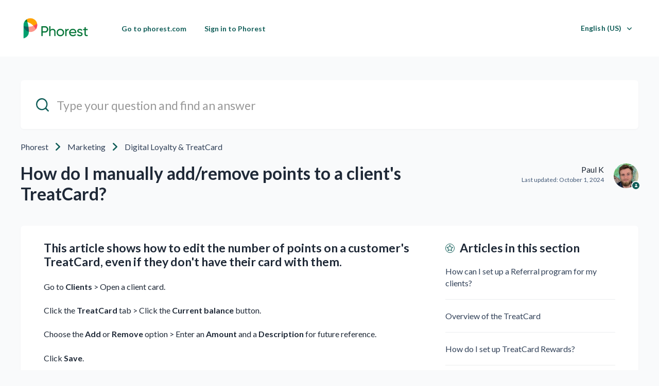

--- FILE ---
content_type: text/html; charset=utf-8
request_url: https://support.phorest.com/hc/en-us/articles/360016360839-How-do-I-manually-add-remove-points-to-a-client-s-TreatCard
body_size: 8282
content:
<!DOCTYPE html>
<html dir="ltr" lang="en-US">
<head>
  <meta charset="utf-8" />
  <!-- v26850 -->


  <title>How do I manually add/remove points to a client&#39;s TreatCard? &ndash; Phorest</title>

  

  <meta name="description" content="This article shows how to edit the number of points on a customer's TreatCard, even if they don't have their card with them.  Go to..." /><meta property="og:image" content="https://support.phorest.com/hc/theming_assets/01HZM4CEY4JFRFSHN8DEY514E3" />
<meta property="og:type" content="website" />
<meta property="og:site_name" content="Phorest" />
<meta property="og:title" content="How do I manually add/remove points to a client's TreatCard?" />
<meta property="og:description" content="This article shows how to edit the number of points on a customer's TreatCard, even if they don't have their card with them.

Go to Clients &gt; Open a client card.
Click the TreatCard tab &gt; Cli..." />
<meta property="og:url" content="https://support.phorest.com/hc/en-us/articles/360016360839-How-do-I-manually-add-remove-points-to-a-client-s-TreatCard" />
<link rel="canonical" href="https://support.phorest.com/hc/en-us/articles/360016360839-How-do-I-manually-add-remove-points-to-a-client-s-TreatCard">
<link rel="alternate" hreflang="de" href="https://support.phorest.com/hc/de/articles/360016360839-Treatcard-Punkte-manuell-hinzuf%C3%BCgen-abziehen">
<link rel="alternate" hreflang="en-us" href="https://support.phorest.com/hc/en-us/articles/360016360839-How-do-I-manually-add-remove-points-to-a-client-s-TreatCard">
<link rel="alternate" hreflang="fi" href="https://support.phorest.com/hc/fi/articles/360016360839-Kuinka-lis%C3%A4%C3%A4n-tai-poistan-manuaalisesti-asiakkaan-pisteit%C3%A4-kanta-asiakasohjelmasta">
<link rel="alternate" hreflang="x-default" href="https://support.phorest.com/hc/en-us/articles/360016360839-How-do-I-manually-add-remove-points-to-a-client-s-TreatCard">

  <link rel="stylesheet" href="//static.zdassets.com/hc/assets/application-f34d73e002337ab267a13449ad9d7955.css" media="all" id="stylesheet" />
  <link rel="stylesheet" type="text/css" href="/hc/theming_assets/2403615/360000940193/style.css?digest=32012828627986">

  <link rel="icon" type="image/x-icon" href="/hc/theming_assets/01JTDD3DX3315SNQR6SFDA08BJ">

    

  <meta name="viewport" content="width=device-width, initial-scale=1.0"/>
<!-- Google Tag Manager -->
<script>(function(w,d,s,l,i){w[l]=w[l]||[];w[l].push({'gtm.start':
new Date().getTime(),event:'gtm.js'});var f=d.getElementsByTagName(s)[0],
j=d.createElement(s),dl=l!='dataLayer'?'&l='+l:'';j.async=true;j.src=
'https://www.googletagmanager.com/gtm.js?id='+i+dl;f.parentNode.insertBefore(j,f);
})(window,document,'script','dataLayer','GTM-PJTCHW6');</script>
<!-- End Google Tag Manager -->



  <link href="https://fonts.googleapis.com/css?family=Lato:100,100i,300,300i,400,400i,700,700i,900,900i" rel="stylesheet">


<link rel="stylesheet" href="https://use.fontawesome.com/releases/v5.4.2/css/all.css" />
<link rel="stylesheet" href="https://cdnjs.cloudflare.com/ajax/libs/font-awesome/6.1.1/css/all.min.css">
<link rel="stylesheet" href="//cdn.jsdelivr.net/highlight.js/9.10.0/styles/github.min.css"/>
<link rel="stylesheet" href="//cdn.jsdelivr.net/jquery.magnific-popup/1.0.0/magnific-popup.css"/>
<script src="//cdn.jsdelivr.net/npm/jquery@3.2"></script>
<script src="//cdn.jsdelivr.net/jquery.magnific-popup/1.0.0/jquery.magnific-popup.min.js"></script>
<script src="//cdn.jsdelivr.net/highlight.js/9.10.0/highlight.min.js"></script>
<script>
  window.LotusConfig = {};
  LotusConfig.css = {
    activeClass: 'is-active',
    hiddenClass: 'is-hidden'
  };
</script>
<script src="/hc/theming_assets/01HZM4CE3ZFASP6KPW71PRBC6Y"></script>
<script src="/hc/theming_assets/01HZM4CDFZKCK9V14N726F3ANC"></script>
<script src="/hc/theming_assets/01HZM4CEGZB2SZ4SP8JR8ESK73"></script>
<script src="/hc/theming_assets/01HZM4CEATVSM53F2CTV90XXYR"></script>

  
</head>
<body class="">
  
  
  

  <!-- Announcement Banner -->
<div class="alertbox"></div>
<!-- End Announcement Banner -->
<!-- Google Tag Manager (noscript) -->
<noscript><iframe src="https://www.googletagmanager.com/ns.html?id=GTM-PJTCHW6"
height="0" width="0" style="display:none;visibility:hidden"></iframe></noscript>
<!-- End Google Tag Manager (noscript) -->
<!-- Sandbox Crawler -->
<meta name='zd-site-verification' content='0632m1plr9z5x0w061l0nif'/>
<!-- End Sandbox Crawler -->
<!-- Dyslexia font / content script -->
<link href="https://fonts.cdnfonts.com/css/open-dyslexic?styles=49734" rel="stylesheet">
<link href="https://phorest-website.s3.amazonaws.com/fonts/font-dys.css" rel="stylesheet">
<div style="z-index: 1050;position: fixed;bottom: 55px;right: 0;display: flex;align-items: center;filter: grayscale(1);" class="fixed bottom-0 left-0 m-4 dyslexic-toggle group flex items-center grey-hover cursor-pointer" data-ol-has-click-handler="">

  <h3 class="dys-default hidden group-hover:block -ml-8 bg-green-dark p-2 text-white font-bold rounded" style="margin-right: -4rem;margin-top: 3rem;padding: 0.5rem 2rem;font-weight: 700;border-radius: 0.25rem;color: white;" data-access="Enable dyslexia-friendly font" data-off="Dyslexia-friendly font enabled, click to turn off">Enable dyslexia-friendly font</h3>
  <h3 class="dys-de hidden group-hover:block -ml-8 bg-green-dark p-2 text-white font-bold rounded" style="margin-right: -4rem;margin-top: 3rem;padding: 0.5rem 2rem;font-weight: 700;border-radius: 0.25rem;color: white;" data-access="Legasthenie-freundliche Schriftart einschalten" data-off="Legasthenie-freundliche Schriftart aktiviert, zum Ausschalten anklicken">Legasthenie-freundliche Schriftart einschalten</h3>
  <h3 class="dys-fi hidden group-hover:block -ml-8 bg-green-dark p-2 text-white font-bold rounded" style="margin-right: -4rem;margin-top: 3rem;padding: 0.5rem 2rem;font-weight: 700;border-radius: 0.25rem;color: white;" data-access="Ota lukihäiriöystävällinen fontti käyttöön" data-off="Lukihäiriöystävällinen fontti käytössä, poista käytöstä klikkaamalla">Ota lukihäiriöystävällinen fontti käyttöön</h3>
  <img src="https://d38v1j0pckgvtf.cloudfront.net/images/icons/access_dys.svg" width="110px" height="110px" style="z-index: 1050" class="object-center object-contain" alt="">
</div>
<script src="https://phorest-website.s3.amazonaws.com/fonts/font-dys.js"></script>
<style type="css">
@media only screen and (max-width: 992px) {
  .dyslexic-toggle img {
    height: 85px
    width: 85px
  }
.dyslexic-toggle h3 {
    font-size: 2rem
padding-right: 3.5rem;
  }

}
</style>
<!-- End Dyslexia content / script -->
<!--- Negative Article Feedback Form -->
<link rel="stylesheet" href="https://phorest-website.s3.amazonaws.com/support/feedback-form.css">
<!--- End Negative Article Feedback Form -->
<a class="skip-navigation" tabindex="1" href="#main-content">Skip to main content</a>
<div class="layout">
  <div class="layout__head">
    <header class="topbar container" data-topbar>
      <div class="container-inner">
        <div class="topbar__inner">
          <div class="topbar__col topbar__logo clearfix">
            <div class="logo-wrapper">
              <div class="logo">
                <a title="Home" href="/hc/en-us">
                  <img src="/hc/theming_assets/01HZM4CEY4JFRFSHN8DEY514E3" alt="Logo">
                </a>
              </div>
            </div>
            
            <button type="button" role="button" aria-label="Toggle Navigation" class="lines-button x hidden-lg" data-toggle-menu>
              <span class="lines"></span>
            </button>
          </div>
          <div class="topbar__col topbar__menu">
            <div class="topbar__collapse" data-menu>
              <ul class="topbar__navigation">
                
                  <li>
                    
                      <a href="https://www.phorest.com">
                        
                          Go to phorest.com
                        
                      </a>
                    
                    
                    
                  </li>
                

                
                  <li>
                    
                      <a href="https://my.phorest.com">
                        
                          Sign in to Phorest
                        </a>
                    
                    
                    
                  </li>
                

                

              </ul>
              <div class="topbar__controls">

                
                  <div class="dropdown language-selector hidden-xs hidden-xxs hidden-sm language-selector--flags" aria-haspopup="true">
                    <a data-url="/hc/change_language/en-us?return_to=%2Fhc%2Fen-us%2Farticles%2F360016360839-How-do-I-manually-add-remove-points-to-a-client-s-TreatCard" class="dropdown-toggle btn btn--topbar">
                      English (US)
                    </a>
                    <span class="dropdown-menu" role="menu">
                      
                        <a data-url="/hc/change_language/de?return_to=%2Fhc%2Fde%2Farticles%2F360016360839-Treatcard-Punkte-manuell-hinzuf%25C3%25BCgen-abziehen" href="/hc/change_language/de?return_to=%2Fhc%2Fde%2Farticles%2F360016360839-Treatcard-Punkte-manuell-hinzuf%25C3%25BCgen-abziehen" dir="ltr" rel="nofollow" role="menuitem">
                          Deutsch
                        </a>
                      
                        <a data-url="/hc/change_language/fi?return_to=%2Fhc%2Ffi%2Farticles%2F360016360839-Kuinka-lis%25C3%25A4%25C3%25A4n-tai-poistan-manuaalisesti-asiakkaan-pisteit%25C3%25A4-kanta-asiakasohjelmasta" href="/hc/change_language/fi?return_to=%2Fhc%2Ffi%2Farticles%2F360016360839-Kuinka-lis%25C3%25A4%25C3%25A4n-tai-poistan-manuaalisesti-asiakkaan-pisteit%25C3%25A4-kanta-asiakasohjelmasta" dir="ltr" rel="nofollow" role="menuitem">
                          Suomi
                        </a>
                      
                    </span>
                  </div>
                 

                <a class="hidden btn btn--topbar btn--submit-a-request" href="/hc/en-us/requests/new">Submit a request</a>
                
                  <a class="hidden btn btn--topbar btn--login" rel="nofollow" data-auth-action="signin" title="Opens a dialog" role="button" href="https://phorest.zendesk.com/access?brand_id=360000940193&amp;return_to=https%3A%2F%2Fsupport.phorest.com%2Fhc%2Fen-us%2Farticles%2F360016360839-How-do-I-manually-add-remove-points-to-a-client-s-TreatCard">
                    Sign in
                  </a>
                

                
                  <div class="dropdown topbar__locales language-selector hidden-lg hidden-md language-selector--flags" aria-haspopup="true">
                    <a data-url="/hc/change_language/en-us?return_to=%2Fhc%2Fen-us%2Farticles%2F360016360839-How-do-I-manually-add-remove-points-to-a-client-s-TreatCard" class="dropdown-toggle btn btn--topbar">
                      English (US)
                    </a>
                    <span class="dropdown-menu" role="menu">
                      
                        <a data-url="/hc/change_language/de?return_to=%2Fhc%2Fde%2Farticles%2F360016360839-Treatcard-Punkte-manuell-hinzuf%25C3%25BCgen-abziehen" href="/hc/change_language/de?return_to=%2Fhc%2Fde%2Farticles%2F360016360839-Treatcard-Punkte-manuell-hinzuf%25C3%25BCgen-abziehen" dir="ltr" rel="nofollow" role="menuitem">
                          Deutsch
                        </a>
                      
                        <a data-url="/hc/change_language/fi?return_to=%2Fhc%2Ffi%2Farticles%2F360016360839-Kuinka-lis%25C3%25A4%25C3%25A4n-tai-poistan-manuaalisesti-asiakkaan-pisteit%25C3%25A4-kanta-asiakasohjelmasta" href="/hc/change_language/fi?return_to=%2Fhc%2Ffi%2Farticles%2F360016360839-Kuinka-lis%25C3%25A4%25C3%25A4n-tai-poistan-manuaalisesti-asiakkaan-pisteit%25C3%25A4-kanta-asiakasohjelmasta" dir="ltr" rel="nofollow" role="menuitem">
                          Suomi
                        </a>
                      
                    </span>
                  </div>
                 
              </div>
            </div>
          </div>
        </div>
      </div>
    </header>
  </div>
  <div class="layout__main">


  <main role="main">
    <!-- Google Tag Manager (noscript) -->
<noscript><iframe src="https://www.googletagmanager.com/ns.html?id=GTM-T533JW8"
height="0" width="0" style="display:none;visibility:hidden"></iframe></noscript>
<!-- End Google Tag Manager (noscript) -->
<!--- Negative Article Feedback Form -->
<div id="phorestFeedback"  style="display:none;"><button id="closeFeeback">✖</button></div>
<!--- End Negative Article Feedback Form -->
<div class="container article" id="main-content">
  <div class="container-inner">
    <div class="search-box search-box_page">
      <svg version="1.1" xmlns="http://www.w3.org/2000/svg" viewBox="0 0 25 26">
        <path d="M20,18.9c1.6-2.1,2.4-4.6,2.4-7.2c0-6.4-5-11.7-11.2-11.7C5,0,0,5.3,0,11.7s5,11.7,11.2,11.7
              c2.5,0,5-0.9,6.9-2.5l4.6,4.8c0.3,0.3,0.6,0.4,0.9,0.4c0.3,0,0.7-0.1,0.9-0.4c0.5-0.6,0.5-1.4,0-2L20,18.9z M20,12
              c0,4.9-3.8,9-8.5,9s-9.1-4.1-9.1-9s4.4-9.5,9.1-9.5S20,7,20,12z"/>
      </svg>
      <form role="search" class="search" data-search="" action="/hc/en-us/search" accept-charset="UTF-8" method="get"><input type="hidden" name="utf8" value="&#x2713;" autocomplete="off" /><input type="search" name="query" id="query" placeholder="hc_search_field" aria-label="hc_search_field" />
<input type="submit" name="commit" value="Search" /></form>
    </div><br/>
    <div class="row article__header">
      <div class="column column--md-8 column--lg-9">
        <nav aria-label="Current location">
  <ol class="breadcrumbs">
    
      <li>
        
          <a href="/hc/en-us">Phorest</a>
        
      </li>
    
      <li>
        
          <a href="/hc/en-us/categories/360002831560-Marketing">Marketing</a>
        
      </li>
    
      <li>
        
          <a href="/hc/en-us/sections/360004849060-Digital-Loyalty-TreatCard">Digital Loyalty &amp; TreatCard</a>
        
      </li>
    
  </ol>
</nav>

        <h1 class="article__title" itemprop="name">
          
          How do I manually add/remove points to a client&#39;s TreatCard?
          
        </h1>
      </div>
      <div class="column column--md-4 column--lg-3">
        <div class="entry-info entry-info_right">
          
            <div class="entry-info__avatar">
              <div class="avatar avatar--agent">
                <img class="user-avatar user-avatar--default"
                    src="https://support.phorest.com/system/photos/21109430883218/2024.jpg" alt="Avatar">
              </div>
            </div>
          
          <div class="entry-info__content">
            
              <b class="entry-info__author">
                
                  Paul K
                
              </b>
            
            <div class="meta">Last updated: <time datetime="2024-10-01T09:47:09Z" title="2024-10-01T09:47:09Z" data-format="LL" data-datetime="calendar">October 01, 2024 09:47</time></div>
          </div>
        </div>
      </div>
    </div>

    <div class="box">
      <div class="row">
        <div class="article-container__column article-container__sidenav">
          <div data-sidenav='{"mobileBreakpoint": 991}'></div>
        </div>
        
        <div class="article-container__column article-container__article">
          <div class="article__body" data-article>
            <h3 id="01EWX1WCZG2FEPY916JKN8671K">This article shows how to edit the number of points on a customer's TreatCard, even if they don't have their card with them.</h3>
<div id="answer">
<p>Go to&nbsp;<strong>Clients </strong>&gt; Open a client card.</p>
<p>Click the <strong>TreatCard&nbsp;</strong>tab &gt; Click the <strong>Current balance</strong> button.</p>
<p>Choose the <strong>Add</strong> or <strong>Remove</strong> option &gt; Enter an <strong>Amount </strong>and a <strong>Description</strong> for future reference.</p>
<p>Click <strong>Save</strong>.</p>
<p><img src="/hc/article_attachments/21708320155538" alt="2024-10-01_11-41-58 (1).gif" /></p>
</div>
  
            <div class="article__attachments">
              
            </div>
          </div>
        </div>
        <div class="article-container__column article-container__toc">
          <div data-toc='{"mobileBreakpoint": 991}'></div>
        </div>
        <div class="article-container__column article-container__sidebar">
          <section class="related-articles">
            <h3 class="section-articles__title">Articles in this section</h3>
            <ul class="section-articles__list">
              
                <li class="section-articles__item">
                  <a href="/hc/en-us/articles/23817395322130-How-can-I-set-up-a-Referral-program-for-my-clients" class="section-articles__link ">How can I set up a Referral program for my clients?</a>
                </li>
              
                <li class="section-articles__item">
                  <a href="/hc/en-us/articles/360017457719-Overview-of-the-TreatCard" class="section-articles__link ">Overview of the TreatCard</a>
                </li>
              
                <li class="section-articles__item">
                  <a href="/hc/en-us/articles/360018449479-How-do-I-set-up-TreatCard-Rewards" class="section-articles__link ">How do I set up TreatCard Rewards?</a>
                </li>
              
                <li class="section-articles__item">
                  <a href="/hc/en-us/articles/4405071768210-How-do-I-set-the-TreatCard-points-awarded-for-an-individual-Service-or-Product" class="section-articles__link ">How do I set the TreatCard points awarded for an individual Service or Product?</a>
                </li>
              
                <li class="section-articles__item">
                  <a href="/hc/en-us/articles/360018448559-How-do-I-give-a-TreatCard-to-a-new-client" class="section-articles__link ">How do I give a TreatCard to a new client?</a>
                </li>
              
                <li class="section-articles__item">
                  <a href="/hc/en-us/articles/23791813603090-How-can-clients-view-and-redeem-their-TreatCard-points-online-Digital-TreatCard" class="section-articles__link ">How can clients view and redeem their TreatCard points online? (Digital TreatCard)</a>
                </li>
              
                <li class="section-articles__item">
                  <a href="/hc/en-us/articles/360018449279-How-does-a-client-redeem-a-Treatcard-Treat-reward" class="section-articles__link ">How does a client redeem a Treatcard Treat/reward?</a>
                </li>
              
                <li class="section-articles__item">
                  <a href="/hc/en-us/articles/8061144979474-How-do-I-order-new-TreatCards" class="section-articles__link ">How do I order new TreatCards?</a>
                </li>
              
                <li class="section-articles__item">
                  <a href="/hc/en-us/articles/360017457219-How-do-I-set-up-a-referral-system-with-my-TreatCards" class="section-articles__link ">How do I set up a referral system with my TreatCards?</a>
                </li>
              
                <li class="section-articles__item">
                  <a href="/hc/en-us/articles/13339632876818-How-do-TreatCard-rewards-affect-staff-reporting" class="section-articles__link ">How do TreatCard rewards affect staff reporting?</a>
                </li>
              
            </ul>
            
              <a href="/hc/en-us/sections/360004849060-Digital-Loyalty-TreatCard" class="btn btn--default">See more</a>
            
          </section>
        </div>
      </div>
    </div>

    
      <style>
        .article__vote-item_up:before {
          background: url(/hc/theming_assets/01HZM4CES3Q8W2KV1GGT43PYAD);
        }

        .article__vote-item_down:before {
          background: url(/hc/theming_assets/01HZM4CEN103QYPDNDZJ202J98);
        }
      </style>
      <div class="box article__vote">
        <div class="article__vote-question">Was this article helpful?</div>
        <div class="article__vote-controls">
          <a href="#" class="upvoteClick"><button type="button" class="btn btn--default article__vote-item article__vote-item_up" data-helper="vote" data-item="article" data-type="up" data-id="360016360839" data-upvote-count="3" data-vote-count="5" data-vote-sum="1" data-vote-url="/hc/en-us/articles/360016360839/vote" data-value="null" data-label="3 out of 5 found this helpful" data-selected-class="article__vote-item_voted" aria-label="This article was helpful" aria-pressed="false">Yes</button></a>
          <a href="#" class="downvoteClick"><button type="button" class="btn btn--default article__vote-item article__vote-item_down" data-helper="vote" data-item="article" data-type="down" data-id="360016360839" data-upvote-count="3" data-vote-count="5" data-vote-sum="1" data-vote-url="/hc/en-us/articles/360016360839/vote" data-value="null" data-label="3 out of 5 found this helpful" data-selected-class="article__vote-item_voted" aria-label="This article was not helpful" aria-pressed="false">No</button></a>
        </div>
        <div class="article__vote-count">
          <span class="meta" data-helper="vote" data-item="article" data-type="label" data-id="360016360839" data-upvote-count="3" data-vote-count="5" data-vote-sum="1" data-vote-url="/hc/en-us/articles/360016360839/vote" data-value="null" data-label="3 out of 5 found this helpful">3 out of 5 found this helpful</span>
        </div>
      </div>
    

    
    
  </div>
</div>
  </main>

  </div>
<div class="footer">
  <footer class="container">
    <div class="container-inner">
      <div class="row">
        <div class="column column--sm-5 custom-block">
          <div class="footer__logo">
            <a title="Home" href="/hc/en-us">
              <img src="/hc/theming_assets/01HZM4CG6Q7MZ7S9QKE67Y9CQ4" alt="Logo">
            </a>
          </div>
          <div class="footer__text">
            
              2024 Phorest. All rights reserved.
            
          </div>
        </div>
<!--         <div class="column column--sm-2 column--xs-6 custom-block">
          <div class="footer__header">Links</div>
          <ul class="footer__menu">
            <li><a href="#">About Us</a></li>
            <li><a href="#">Work</a></li>
            <li><a href="#">Contact</a></li>
          </ul>
        </div> -->
<!--         <div class="column column--sm-2 column--xs-6 custom-block">
          <div class="footer__header">Support</div>
          <ul class="footer__menu">
            <li><a href="#">Community</a></li>
            <li><a href="#">Site Status</a></li>
            <li><a href="#">FAQ</a></li>
          </ul>
        </div> -->
<!--           <div class="footer__social">
            
              <a href="" target="_blank" class="footer__social-link footer__social-link_facebook fab fa-facebook"></a>
            
            
              <a href="" target="_blank" class="footer__social-link footer__social-link_twitter fab fa-twitter"></a>
            
            
            
            
          </div> -->
        </div>
      </div>

<!--       <div class="footer_copyright">&copy; Phorest. Theme by
        <a href="https://www.lotusthemes.com" target="_blank">Lotus Themes</a></div>
    </div> -->
  </footer>
</div>
</div>


  <div hidden data-lt-i18n-dictionary>
    <div data-lt-i18n="search_placeholder">Type your question and find an answer</div>
  </div>

  <script>
    var $ltDictionary = $('[data-lt-i18n-dictionary]');
    $('[role="search"] input[type="search"]').each(function (index, element) {
      $(element).attr('placeholder', $ltDictionary.find('[data-lt-i18n="search_placeholder"]').html());
    });
  </script>



<script type="text/javascript">
  window.zESettings = {
			webWidget: {
            chat: { 
              suppress: true 
            },
            contactForm: {              
              ticketForms: [{ id: 360000928660 }],
              attachments: false,
            },
          }          
        };
</script>
<!--- Negative Article - Feedback Form -->
<script src="https://phorest-website.s3.amazonaws.com/support/feedback-form.js"></script>
<!--- End Negative Article Feedback Form -->



  <!-- / -->

  
  <script src="//static.zdassets.com/hc/assets/en-us.bbb3d4d87d0b571a9a1b.js"></script>
  

  <script type="text/javascript">
  /*

    Greetings sourcecode lurker!

    This is for internal Zendesk and legacy usage,
    we don't support or guarantee any of these values
    so please don't build stuff on top of them.

  */

  HelpCenter = {};
  HelpCenter.account = {"subdomain":"phorest","environment":"production","name":"Phorest"};
  HelpCenter.user = {"identifier":"da39a3ee5e6b4b0d3255bfef95601890afd80709","email":null,"name":"","role":"anonymous","avatar_url":"https://assets.zendesk.com/hc/assets/default_avatar.png","is_admin":false,"organizations":[],"groups":[]};
  HelpCenter.internal = {"asset_url":"//static.zdassets.com/hc/assets/","web_widget_asset_composer_url":"https://static.zdassets.com/ekr/snippet.js","current_session":{"locale":"en-us","csrf_token":null,"shared_csrf_token":null},"usage_tracking":{"event":"article_viewed","data":"[base64]--88b445126457084d219852e2713bdea4ed7f2a96","url":"https://support.phorest.com/hc/activity"},"current_record_id":"360016360839","current_record_url":"/hc/en-us/articles/360016360839-How-do-I-manually-add-remove-points-to-a-client-s-TreatCard","current_record_title":"How do I manually add/remove points to a client's TreatCard?","current_text_direction":"ltr","current_brand_id":360000940193,"current_brand_name":"Phorest","current_brand_url":"https://phorest.zendesk.com","current_brand_active":true,"current_path":"/hc/en-us/articles/360016360839-How-do-I-manually-add-remove-points-to-a-client-s-TreatCard","show_autocomplete_breadcrumbs":true,"user_info_changing_enabled":false,"has_user_profiles_enabled":false,"has_end_user_attachments":true,"user_aliases_enabled":false,"has_anonymous_kb_voting":true,"has_multi_language_help_center":true,"show_at_mentions":false,"embeddables_config":{"embeddables_web_widget":false,"embeddables_help_center_auth_enabled":false,"embeddables_connect_ipms":false},"answer_bot_subdomain":"static","gather_plan_state":"subscribed","has_article_verification":true,"has_gather":true,"has_ckeditor":true,"has_community_enabled":false,"has_community_badges":true,"has_community_post_content_tagging":false,"has_gather_content_tags":true,"has_guide_content_tags":true,"has_user_segments":true,"has_answer_bot_web_form_enabled":true,"has_garden_modals":false,"theming_cookie_key":"hc-da39a3ee5e6b4b0d3255bfef95601890afd80709-2-preview","is_preview":false,"has_search_settings_in_plan":true,"theming_api_version":3,"theming_settings":{"toggle_translations":true,"toggle_flags":true,"have_more_questions":"hc_more_q","share_it":"hc_share","body_bg":"rgba(249, 250, 251, 1)","brand_primary":"rgba(17, 94, 89, 1)","brand_secondary":"#fff","text_color":"rgba(31, 41, 55, 1)","link_color":"rgba(244, 63, 94, 1)","font_size_base":"16px","font_family_base":"'Lato', sans-serif","line_height_base":"1.45","button_color_1":"rgba(17, 94, 89, 1)","button_color_2":"rgba(17, 94, 89, 1)","logo":"/hc/theming_assets/01HZM4CEY4JFRFSHN8DEY514E3","logo_height":"50px","help_center_name":"no","favicon":"/hc/theming_assets/01JTDD3DX3315SNQR6SFDA08BJ","border_radius_base":"6px","hero_unit_bg_color":"rgba(255, 255, 255, 1)","hero_homepage_image":"/hc/theming_assets/01HZM4CF8VR8JJPC7FKXTASJFK","hero_title":"hc_how_can_we_help","hero_subtitle":"hc_search_guides","search_placeholder":"hc_search_field","toggle_custom_blocks":"no","toggle_category_tree":"yes","toggle_promoted_articles":"yes","promoted_articles_description":"hc_promo_desc","toggle_still_have_questions":"no","still_have_questions":"hc_still_haveq","still_have_questions_text":"hc_here_foru","contact_us_button_text":"Contact Us","link_1_type":"custom","link_1_title":"hc_topbar_link","link_1_url":"https://www.phorest.com","link_2_type":"custom","link_2_title":"hc_sign_in_to_phorest","link_2_url":"https://my.phorest.com","link_3_type":"hidden","link_3_title":"Link three","link_3_url":"#","brand_info":"rgba(91, 192, 222, 1)","brand_success":"#0c9","brand_warning":"#fad782","brand_danger":"#ff5252","icon_color":"rgba(81, 26, 146, 1)","icon_height":"86px","custom_block_1_type":"custom","custom_block_1_icon":"/hc/theming_assets/01HZM4CFE6NMD44SCTYDHETVJZ","custom_block_1_title":"Guides","custom_block_1_description":"Need help? We have you covered.","custom_block_1_url":"#","custom_block_2_type":"custom","custom_block_2_icon":"/hc/theming_assets/01HZM4CFJR2WBMEWYZ8DFSE0TK","custom_block_2_title":"FAQ","custom_block_2_description":"Questions? Find the answers to any question.","custom_block_2_url":"#","custom_block_3_type":"submit_a_request","custom_block_3_icon":"/hc/theming_assets/01HZM4CFQ4RR6VQXY4HNZZDMT7","custom_block_3_title":"Community","custom_block_3_description":"Ask questions and share your ideas!","custom_block_3_url":"#","topbar_text_color":"rgba(17, 94, 89, 1)","topbar_link_color":"rgba(17, 94, 89, 1)","topbar_button_color":"rgba(17, 94, 89, 1)","footer_image":"/hc/theming_assets/01HZM4CFZ5W5DS7ZKSV6YSKHZ0","footer_bg":"rgba(255, 255, 255, 1)","footer_text_color":"rgba(17, 94, 89, 1)","footer_link_color":"rgba(244, 63, 94, 1)","footer_logo":"/hc/theming_assets/01HZM4CG6Q7MZ7S9QKE67Y9CQ4","footer_text":"hc_footer_copy","footer_social_icon_height":"16px","toggle_facebook_icon":true,"facebook_url":"https://www.facebook.com/phorestsalonsoftware/","toggle_twitter_icon":true,"twitter_url":"https://twitter.com/thephorestword","toggle_youtube_icon":false,"youtube_url":"https://www.youtube.com/channel/UCYKu-VD1rN1LGeAhRiXJSEQ","toggle_linkedin_icon":false,"linkedin_url":"www.linkedin.com/company/phorest/","toggle_instagram_icon":false,"instagram_url":"https://www.instagram.com/phorestsalonsoftware/?hl=en","show_article_author":true,"show_article_comments":false,"show_follow_article":false,"show_article_sharing":false,"show_follow_community_post":false,"show_follow_community_topic":false,"show_follow_section":false},"has_pci_credit_card_custom_field":true,"help_center_restricted":false,"is_assuming_someone_else":false,"flash_messages":[],"user_photo_editing_enabled":true,"user_preferred_locale":"en-us","base_locale":"en-us","login_url":"https://phorest.zendesk.com/access?brand_id=360000940193\u0026return_to=https%3A%2F%2Fsupport.phorest.com%2Fhc%2Fen-us%2Farticles%2F360016360839-How-do-I-manually-add-remove-points-to-a-client-s-TreatCard","has_alternate_templates":true,"has_custom_statuses_enabled":true,"has_hc_generative_answers_setting_enabled":true,"has_generative_search_with_zgpt_enabled":false,"has_suggested_initial_questions_enabled":false,"has_guide_service_catalog":true,"has_service_catalog_search_poc":false,"has_service_catalog_itam":false,"has_csat_reverse_2_scale_in_mobile":false,"has_knowledge_navigation":false,"has_unified_navigation":false,"has_unified_navigation_eap_access":false,"has_csat_bet365_branding":false,"version":"v26850","dev_mode":false};
</script>

  
  
  <script src="//static.zdassets.com/hc/assets/hc_enduser-be182e02d9d03985cf4f06a89a977e3d.js"></script>
  <script type="text/javascript" src="/hc/theming_assets/2403615/360000940193/script.js?digest=32012828627986"></script>
  
</body>
</html>

--- FILE ---
content_type: application/javascript
request_url: https://phorest-website.s3.amazonaws.com/support/feedback-form.js
body_size: 1446
content:
async function getClientIP() {
  let t = await fetch("https://api.bigdatacloud.net/data/client-ip");
  if (t.ok) return JSON.parse(await t.text()).ipString;
  throw Error("Failed to get client IP");
}
async function getCountry() {
  let t = await fetch(`https://ipinfo.io/${await getClientIP()}/country`);
  if (t.ok) return (await t.text()).trim();
  throw Error("Failed to get country");
}
async function openFrame() {
  let t = document.getElementById("phorestFeedback"),
    e = await getCountry(),
    n = window.location.href,
    l =
      (n.split("/")[6] && (n.split("/")[4], n.split("/")[5], n.split("/")[6]),
      n.split("/")[4] ? n.split("/")[4] : ""),
    a = "";
  if (
    ("DE" == e || "AT" == e || "CH" == e || "de" == l
      ? (a = "de/")
      : ("FI" == e || "fi" == l) && (a = "fi/"),
    t.childElementCount <= 1)
  ) {
    t.style.display = "block";
    let o = document.createElement("iframe");
    (o.classList = "none"),
      (o.src = `https://www.phorest.com/${a}support-feedback/?country=${e}&article=${n}`),
      t.appendChild(o);
  } else t.style.display = "none" === t.style.display ? "block" : "none";
}
let voteItem = document.getElementsByClassName("article__vote-item_down"),
  closeButton = document.getElementById("closeFeeback");
for (var i = 0; i < voteItem.length; i++)
  voteItem[i].addEventListener("click", openFrame, !1);
  closeButton ? closeButton.addEventListener("click", openFrame, !1) : '';
